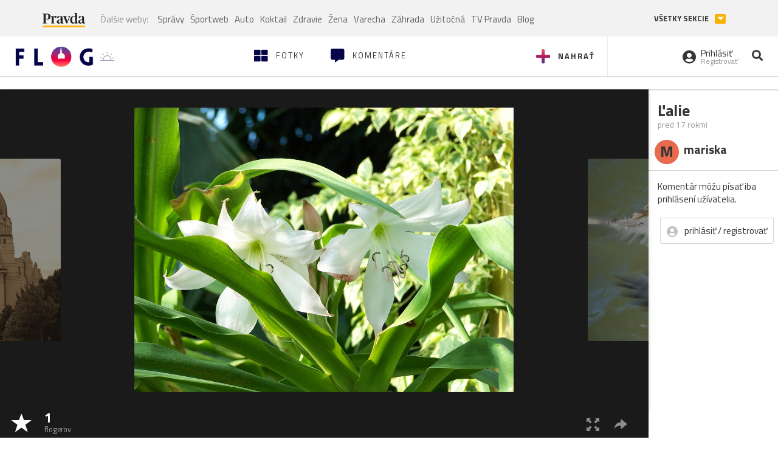

--- FILE ---
content_type: application/javascript; charset=utf-8
request_url: https://fundingchoicesmessages.google.com/f/AGSKWxW4vE8ZJ1MDFp0_ZbOJvtQD1vnpZVbxWCO8sb_dOd2dNB57gJS3InRAUXSWL15Gbml_nUhW9dZALXfaFizNIVmK6aR62BA7VVo07Ic9l8GTTQNPXZGh4dtzKYGqSNrlS5A4mKkaEFI7ijqvUfPzPHUv9oGwCwlBfBjFUReAKzGTjgFIrSru0sIAIDga/_/blogad02./footer_ad__advertise..trc-content-sponsored/728-90-
body_size: -1290
content:
window['5c7a240e-5b7a-46e1-bee5-f13e75e8becb'] = true;